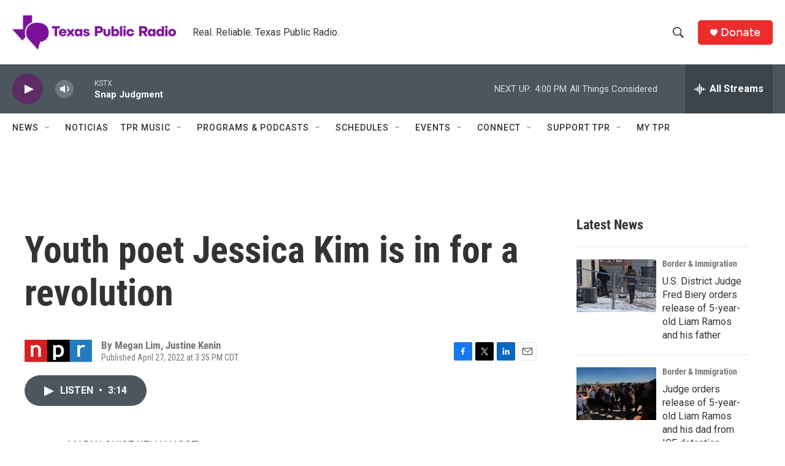

--- FILE ---
content_type: text/html; charset=utf-8
request_url: https://www.google.com/recaptcha/api2/aframe
body_size: 269
content:
<!DOCTYPE HTML><html><head><meta http-equiv="content-type" content="text/html; charset=UTF-8"></head><body><script nonce="vUjq2GZx-FIbgXCme4WLQA">/** Anti-fraud and anti-abuse applications only. See google.com/recaptcha */ try{var clients={'sodar':'https://pagead2.googlesyndication.com/pagead/sodar?'};window.addEventListener("message",function(a){try{if(a.source===window.parent){var b=JSON.parse(a.data);var c=clients[b['id']];if(c){var d=document.createElement('img');d.src=c+b['params']+'&rc='+(localStorage.getItem("rc::a")?sessionStorage.getItem("rc::b"):"");window.document.body.appendChild(d);sessionStorage.setItem("rc::e",parseInt(sessionStorage.getItem("rc::e")||0)+1);localStorage.setItem("rc::h",'1769896271296');}}}catch(b){}});window.parent.postMessage("_grecaptcha_ready", "*");}catch(b){}</script></body></html>